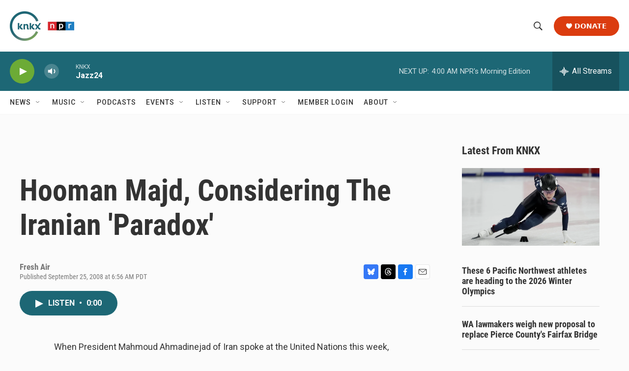

--- FILE ---
content_type: text/html; charset=utf-8
request_url: https://www.google.com/recaptcha/api2/aframe
body_size: 180
content:
<!DOCTYPE HTML><html><head><meta http-equiv="content-type" content="text/html; charset=UTF-8"></head><body><script nonce="zvL7o99inntsODUaR-pHew">/** Anti-fraud and anti-abuse applications only. See google.com/recaptcha */ try{var clients={'sodar':'https://pagead2.googlesyndication.com/pagead/sodar?'};window.addEventListener("message",function(a){try{if(a.source===window.parent){var b=JSON.parse(a.data);var c=clients[b['id']];if(c){var d=document.createElement('img');d.src=c+b['params']+'&rc='+(localStorage.getItem("rc::a")?sessionStorage.getItem("rc::b"):"");window.document.body.appendChild(d);sessionStorage.setItem("rc::e",parseInt(sessionStorage.getItem("rc::e")||0)+1);localStorage.setItem("rc::h",'1768987459050');}}}catch(b){}});window.parent.postMessage("_grecaptcha_ready", "*");}catch(b){}</script></body></html>